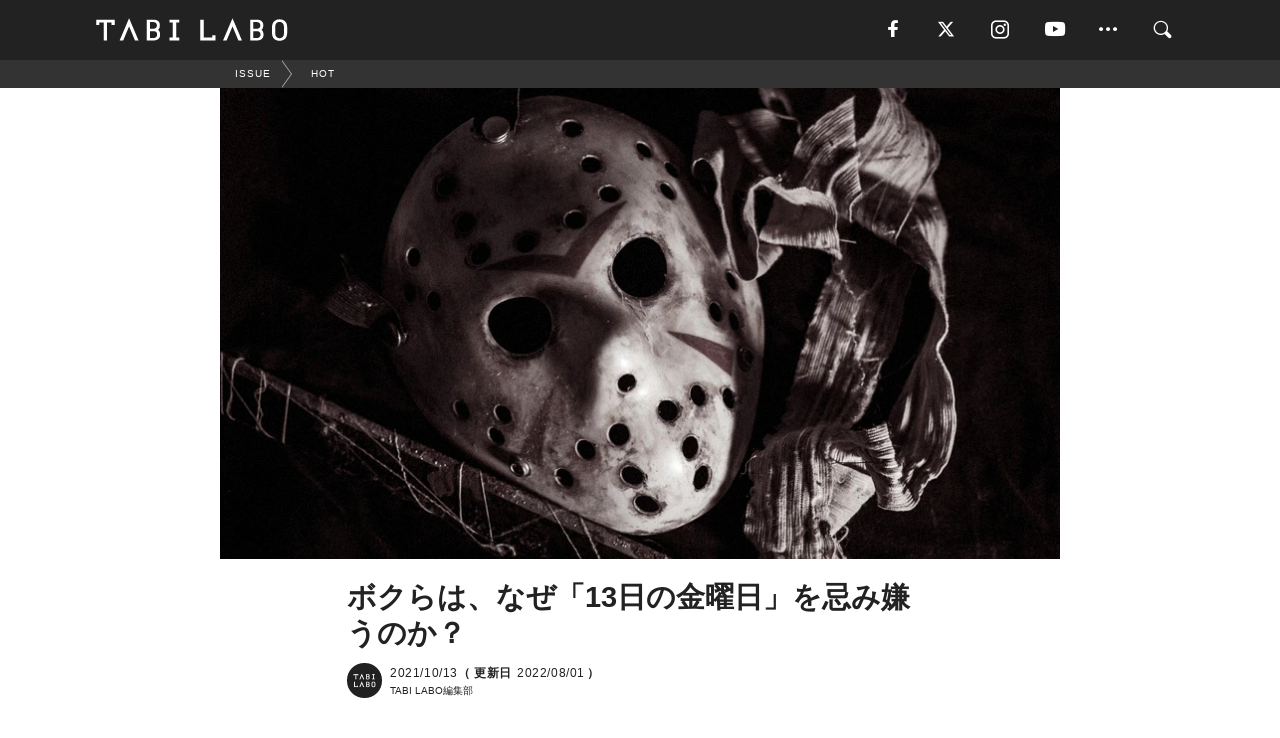

--- FILE ---
content_type: text/html; charset=utf-8
request_url: https://tabi-labo.com/301685/wdt-friday-the-13th
body_size: 15039
content:
<!DOCTYPE html><html><head><meta charset="utf-8" /><meta content="IE=edge" http-equiv="X-UA-Compatible" /><meta content="width=device-width, initial-scale=1" name="viewport" /><meta content=" 欧米人が忌み嫌う「Friday the 13th（13日の金曜日）」。関係ないようで、じつは深〜いつながりがあるようでして。" name="description" /><meta content="HOT,映画,生き方,TABILABO,旅ラボ" name="keywords" /><meta content="TABI LABO編集部" name="author" /><meta content="index,follow" name="robots" /><meta content="summary_large_image" name="twitter:card" /><meta content="@tabilabo_news" name="twitter:site" /><meta content="@tabilabo_news" name="twitter:creator" /><meta content="m7k499k84wp5ixxwhjnfe56tcrycg4" name="facebook-domain-verification" /><meta content="なぜ、ボクらは「13日の金曜日」を忌み嫌うのか？" property="og:title" /><meta content="article" property="og:type" /><meta content="https://image.tabi-labo.com/jp/242459/6237149892444160.jpg" property="og:image" /><meta content="https://tabi-labo.com/301685/wdt-friday-the-13th" property="og:url" /><meta content="TABI LABO" property="og:site_name" /><meta content=" 欧米人が忌み嫌う「Friday the 13th（13日の金曜日）」。関係ないようで、じつは深〜いつながりがあるようでして。" property="og:description" /><meta content="100001088962261" property="fb:admins" /><meta content="1655421248016810" property="fb:app_id" /><link href="https://img.tabi-labo.com/wp-content/uploads/2014/07/favicon.ico" rel="shortcut icon" /><link href="https://img.tabi-labo.com/wp-content/uploads/2014/07/home.gif" rel="apple-touch-icon" /><script async="" src="https://cdn.ampproject.org/v0.js"></script><script async="" custom-element="amp-instagram" src="https://cdn.ampproject.org/v0/amp-instagram-0.1.js"></script><script async="" src="https://www.googletagservices.com/tag/js/gpt.js"></script><script>var googletag = googletag || {};
googletag.cmd = googletag.cmd || [];</script><script>var tags_for_gam = "HOT,映画,生き方".split(',')
var pr_article_id = "".split(',')
googletag.cmd.push(function() {
  googletag.defineSlot('/73238597/tlweb-native-recommend-frame-1', ['fluid'], 'FrameAd1').addService(googletag.pubads());
  googletag.defineSlot('/73238597/tlweb-native-recommend-article-1', ['fluid'], 'ArticleAd1').addService(googletag.pubads());
  googletag.defineSlot('/73238597/tlweb-native-recommend-frame-2', ['fluid'], 'FrameAd2').addService(googletag.pubads());
  googletag.defineSlot('/73238597/tlweb-native-recommend-article-2', ['fluid'], 'ArticleAd2').addService(googletag.pubads());
  googletag.defineSlot('/73238597/tlweb-native-recommend-frame-3', ['fluid'], 'FrameAd3').addService(googletag.pubads());
  googletag.defineSlot('/73238597/tlweb-native-recommend-article-3', ['fluid'], 'ArticleAd3').addService(googletag.pubads());
  googletag.defineSlot('/73238597/tlweb-native-recommend-article-4', ['fluid'], 'ArticleAd4').addService(googletag.pubads());
  googletag.defineSlot('/73238597/tlweb-native-recommend-article-5', ['fluid'], 'ArticleAd5').addService(googletag.pubads());
  googletag.defineSlot('/73238597/tlweb-native-recommend-article-6', ['fluid'], 'ArticleAd6').addService(googletag.pubads());
  googletag.pubads().setTargeting('article_id', '301685');
  googletag.pubads().setTargeting('category', 'ISSUE');
  googletag.pubads().setTargeting('tag', tags_for_gam);
  googletag.pubads().setTargeting('pr_article_id', pr_article_id);
});</script><script>googletag.cmd.push(function() {
  googletag.pubads().setTargeting('gender', 'unknown');
  googletag.pubads().setTargeting('age', '');
});</script><script>var screen_size = window.innerWidth < 375 ? 'mobile-small' : window.innerWidth < 768 ? 'mobile' : window.innerWidth < 992 ? 'tablet' : 'pc'
googletag.cmd.push(function() {
  googletag.pubads().setTargeting('env', 'production');
  googletag.pubads().setTargeting('screen_size', screen_size);
  googletag.pubads().setTargeting('page', 'article');
  googletag.pubads().enableSingleRequest();
  googletag.enableServices();
});</script><link rel="stylesheet" href="//d1327e6qskmzf0.cloudfront.net/assets/application-22438996ad2db6e60d5bdc91ceeb703155c3e0521e64e30ba543361bea4c31fb.css" media="all" /><script async="true" src="https://ga.jspm.io/npm:es-module-shims@1.8.3/dist/es-module-shims.js"></script><script type="importmap" data-turbo-track="reload">{
  "imports": {
    "javascript/swiper": "//d1327e6qskmzf0.cloudfront.net/assets/javascript/swiper-cdef983c41f9b6bee83118439a8089f99a23472f27e2292a3ca13c3a09e2b26f.js",
    "app": "//d1327e6qskmzf0.cloudfront.net/assets/app-84d0543da040db226ccdebda36a6bbcc41ba4177bbf7c7fe445d9b312efdb67b.js",
    "article": "//d1327e6qskmzf0.cloudfront.net/assets/article-22c1fe190022e9bb7b322d5c65b06c7cd12a0d8fa371b1abe612e7239f1d767f.js",
    "article_list": "//d1327e6qskmzf0.cloudfront.net/assets/article_list-b9f4e016c0d8df140907b2caea11680f3baa8016fb6081e8e3a2ba2c05954a1f.js",
    "popup": "//d1327e6qskmzf0.cloudfront.net/assets/popup-6cc1fad5e92aa34dcb807f4e393701ffc2a520667ca43095d9863c06f813ad8f.js",
    "swiper_wrapper": "//d1327e6qskmzf0.cloudfront.net/assets/swiper_wrapper-7dc95419c46ef2bf953902df34135fbbbe17fa8562c79c31b7f8f5b33860e974.js"
  }
}</script><title>なぜ、ボクらは「13日の金曜日」を忌み嫌うのか？ | TABI LABO</title><script>var isBot = true;</script><script>var TopRecommendAreaIsAutoload = false
var BottomRecommendAreaIsAutoload = true
var RecommendAutoloadCondition = {
  buzz: {
    autoload: false,
    lessArticle: false,
  },
  bq: {
    autoload: false,
    lessArticle: false,
  },
  cs: {
    autoload: false,
    lessArticle: false,
  },
  v2: {
    autoload: true,
    lessArticle: false,
  }
}</script><script>_tl_uuid = null;
var cookies = document.cookie.split(';');
for(var i in cookies) {
  if(cookies[i].length > 56 && cookies[i].trim().substring(0, 8) === 'tl_uuid=') {
    var value = cookies[i].split('=')[1];
    _tl_uuid = value.substring(17, 49);
    break;
  }
}
_tl_ga4_params = {'tl_uuid': _tl_uuid};</script><script async="" src="https://www.googletagmanager.com/gtag/js?id=G-7GD8XVFL19"></script><script>window.dataLayer = window.dataLayer || [];
function gtag(){dataLayer.push(arguments);}
gtag('js', new Date());</script><script>(function(w,d,s,l,i){w[l]=w[l]||[];w[l].push({'gtm.start':
new Date().getTime(),event:'gtm.js'});var f=d.getElementsByTagName(s)[0],
j=d.createElement(s),dl=l!='dataLayer'?'&l='+l:'';j.async=true;j.src=
'//www.googletagmanager.com/gtm.js?id='+i+dl;f.parentNode.insertBefore(j,f);
})(window,document,'script','dataLayer','GTM-MKJ6XW');</script><script type="application/ld+json">{
  "@context": "https://schema.org",
  "@type": "Article",
  "mainEntityOfPage": {
    "@type": "WebPage",
    "@id": "https://tabi-labo.com/301685/wdt-friday-the-13th"
  },
  "headline": "なぜ、ボクらは「13日の金曜日」を忌み嫌うのか？ | TABI LABO",
  "keywords": ["HOT", "映画", "生き方", "TABILABO", "旅ラボ"],
  "description": " 欧米人が忌み嫌う「Friday the 13th（13日の金曜日）」。関係ないようで、じつは深〜いつながりがあるようでして。",
  "image": {
    "@type": "ImageObject",
    "url": "https://image.tabi-labo.com/jp/242459/6237149892444160.jpg"
  },
  "dateCreated": "2021-10-07T17:32:00+09:00",
  "datePublished": "2021-10-13T06:00:00+09:00",
  "dateModified": "2022-08-01T00:00:00+09:00",
  "author": {
    "@type": "Person",
    "name": "TABI LABO編集部"
  },
  "creator": {
    "@type": "Person",
    "name": ["TABI LABO編集部"]
  },
  "publisher": {
    "@type": "Organization",
    "name": "TABI LABO",
    "sameAs": [
      "https://www.facebook.com/tabilabonews",
      "https://x.com/tabilabo_news",
      "https://www.instagram.com/tabilabo",
      "https://www.pinterest.jp/tabilabotokyo",
      "https://www.youtube.com/channel/UCosiTouV3orvNLj_mLwpxiA"
    ],
    "url": "https://tabi-labo.com/",
    "logo": {
      "@type": "ImageObject",
      "url": "https://d1327e6qskmzf0.cloudfront.net/images/tl_amp_logo.jpg",
      "width": 435,
      "height":60
    }
  },
  "video": {},
  "inLanguage": "ja_JP"
}</script><!--[if lt IE9]><script src="https://oss.maxcdn.com/html5shiv/3.7.2/html5shiv.min.js"></script><script src="https://oss.maxcdn.com/respond/1.4.2/respond.min.js"></script><![endif]--></head><body class="article" style=""><div class="mobile tablet"><div id="mobile-sidemenu"><ul class="mm-listview"><li class="mm-divider">TAG</li><li class="tags"><a class="tag-button" data-id="sidemenu_mobile_tag" data-label="world_topics" href="/feature/worldtopics"> World Topics</a><a class="tag-button" data-id="sidemenu_mobile_tag" data-label="way_of_life" href="/tag/%E7%94%9F%E3%81%8D%E6%96%B9">生き方</a><a class="tag-button" data-id="sidemenu_mobile_tag" data-label="overseas" href="/tag/%E6%B5%B7%E5%A4%96">海外</a><a class="tag-button" data-id="sidemenu_mobile_tag" data-label="recipe" href="/tag/%E3%83%AC%E3%82%B7%E3%83%94">レシピ</a><a class="tag-button" data-id="sidemenu_mobile_tag" data-label="fashion" href="/tag/%E3%83%95%E3%82%A1%E3%83%83%E3%82%B7%E3%83%A7%E3%83%B3">ファッション</a><a class="tag-button" data-id="sidemenu_mobile_tag" data-label="sweets" href="/tag/%E3%82%B9%E3%82%A4%E3%83%BC%E3%83%84">スイーツ</a><a class="tag-button" data-id="sidemenu_mobile_tag" data-label="art" href="/tag/%E3%82%A2%E3%83%BC%E3%83%88">アート</a><a class="tag-button" data-id="sidemenu_mobile_tag" data-label="interior" href="/tag/%E3%82%A4%E3%83%B3%E3%83%86%E3%83%AA%E3%82%A2">インテリア</a><a class="tag-button" data-id="sidemenu_mobile_tag" data-label="alcohol" href="/tag/%E3%81%8A%E9%85%92">お酒</a><a class="tag-button" data-id="sidemenu_mobile_tag" data-label="environment_issues" href="/tag/%E7%92%B0%E5%A2%83%E5%95%8F%E9%A1%8C">環境問題</a><a class="tag-button" data-id="sidemenu_mobile_tag" data-label="indoor_house_plants" href="/tag/%E8%A6%B3%E8%91%89%E6%A4%8D%E7%89%A9">観葉植物</a><a class="tag-button" data-id="sidemenu_mobile_tag" data-label="meditation" href="/tag/%E7%9E%91%E6%83%B3">瞑想</a><a class="tag-button" data-id="sidemenu_mobile_tag" data-label="gender" href="/tag/%E3%82%B8%E3%82%A7%E3%83%B3%E3%83%80%E3%83%BC">ジェンダー</a><a class="tag-button" data-id="sidemenu_mobile_tag" data-label="happiness" href="/tag/%E5%B9%B8%E3%81%9B">幸せ</a><a class="tag-button" data-id="sidemenu_mobile_tag" data-label="coffee" href="/tag/%E3%82%B3%E3%83%BC%E3%83%92%E3%83%BC">コーヒー</a><a class="tag-button" data-id="sidemenu_mobile_tag" data-label="stress" href="/tag/%E3%82%B9%E3%83%88%E3%83%AC%E3%82%B9">ストレス</a><a class="tag-button" data-id="sidemenu_mobile_tag" data-label="family" href="/tag/%E5%AE%B6%E6%97%8F">家族</a><a class="tag-button" data-id="sidemenu_mobile_tag" data-label="music" href="/tag/%E9%9F%B3%E6%A5%BD">音楽</a><a class="tag-button" data-id="sidemenu_mobile_tag" data-label="wine" href="/tag/%E3%83%AF%E3%82%A4%E3%83%B3">ワイン</a><a class="tag-button" data-id="sidemenu_mobile_tag" data-label="beer" href="/tag/%E3%83%93%E3%83%BC%E3%83%AB">ビール</a></li><li class="mm-divider">CATEGORY</li><li class="category"><a data-id="sidemenu_mobile_category" data-label="issue" href="/category/issue"><span>ISSUE</span></a></li><li class="category"><a data-id="sidemenu_mobile_category" data-label="well-being" href="/category/well-being"><span>WELL-BEING</span></a></li><li class="category"><a data-id="sidemenu_mobile_category" data-label="activity" href="/category/activity"><span>ACTIVITY</span></a></li><li class="category"><a data-id="sidemenu_mobile_category" data-label="love" href="/category/love"><span>LOVE</span></a></li><li class="category"><a data-id="sidemenu_mobile_category" data-label="culture" href="/category/culture"><span>CULTURE</span></a></li><li class="category"><a data-id="sidemenu_mobile_category" data-label="item" href="/category/item"><span>ITEM</span></a></li><li class="frame"><div class="contents-frame col-xs-12 embed"><a id="sidemenu_mobile_category_frame_new" href="/recent" data-id="sidemenu_mobile_category_frame" data-label="new">
<img src="https://image.tabi-labo.com/medium/jp/233759/6375204502634496.jpg" loading="lazy">
</a>

<a id="sidemenu_mobile_category_frame_ranking" href="/ranking" data-id="sidemenu_mobile_category_frame" data-label="ranking">
<img src="https://image.tabi-labo.com/medium/jp/233761/4850026249453568.jpg" loading="lazy">
</a></div></li><li class="mm-divider">FOLLOW</li><li class="follow"><a data-id="sidemenu_mobile_follow" data-label="facebook" href="https://www.facebook.com/tabilabonews/" rel="nofollow" target="_blank"><i class="tlc icon-facebook"></i></a></li><li class="follow"><a data-id="sidemenu_mobile_follow" data-label="twitter" href="https://x.com/intent/follow?screen_name=tabilabo_news" rel="nofollow" target="_blank"><i class="tlc icon-x"></i></a></li><li class="follow"><a data-id="sidemenu_mobile_follow" data-label="instagram" href="https://www.instagram.com/tabilabo/" rel="nofollow" target="_blank"><i class="tlc icon-instagram"></i></a></li><li class="follow"><a data-id="sidemenu_mobile_follow" data-label="youtube" href="https://www.youtube.com/channel/UCosiTouV3orvNLj_mLwpxiA" rel="nofollow" target="_blank"><i class="tlc icon-youtube"></i></a></li><li class="follow"><a data-id="sidemenu_mobile_follow" data-label="line" href="http://bit.ly/2iUk72I" rel="nofollow" target="_blank"><i class="tlc icon-line"></i></a></li><li class="follow"><a data-id="sidemenu_mobile_follow" data-label="mail" href="/page/newsletter" rel="nofollow"><i class="tlc icon-mail"></i></a></li><li class="mm-divider">ABOUT US</li><li class="aboutus-img"><a data-id="sidemenu_aboutus" data-label="recruit" href="https://new-standard.co.jp/careers" target="_blank"><img class="frame-img" loading="lazy" src="https://d3jks39y9qw246.cloudfront.net/medium/132566/43bc7af6bae90d09558dcdc2d3c5368f4b5eef6e.jpg" /></a></li><li class="aboutus"><a data-id="sidemenu_mobile_aboutus" href="https://tabi-labo.com/301274/who-we-are" rel="nofollow" target="_blank">「TABI LABO」とは</a></li><li class="aboutus"><a data-id="sidemenu_mobile_aboutus" href="https://new-standard.co.jp/about" rel="nofollow" target="_blank">会社概要</a></li><li class="aboutus"><a data-id="sidemenu_mobile_aboutus" href="https://share.hsforms.com/1CUdWoY8BRNaq-q6uabUPOwe8gba" rel="nofollow" target="_blank">広告掲載について</a></li><li class="aboutus"><a data-id="sidemenu_mobile_aboutus" href="/page/contact" rel="nofollow">お問い合わせ</a></li><li class="aboutus"><a data-id="sidemenu_mobile_aboutus" href="/page/terms-of-service" rel="nofollow">利用規約</a></li><li class="aboutus"><a data-id="sidemenu_mobile_aboutus" href="/page/privacy-policy" rel="nofollow">個人情報保護方針</a></li><li class="aboutus"><a data-id="sidemenu_mobile_aboutus" href="/page/contents-policy" rel="nofollow">コンテンツポリシー</a></li></ul></div><div id="mobile-sidemenu-close"></div></div><div id="mm-wrapper" style="; "><noscript><iframe height="0" src="//www.googletagmanager.com/ns.html?id=GTM-MKJ6XW" style="display:none;visibility:hidden" width="0"></iframe></noscript><div class="mmenu-fixed" id="header"><div class="content"><div class="mobile tablet menu"><a class="more" data-id="header" data-label="moible_menu" href="#mobile-sidemenu" id="mobile-sidemenu-icon"><span class="icon-bar"></span><span class="icon-bar"></span><span class="icon-bar"></span></a></div><div class="logo"><a data-id="header" data-label="logo" href="/"><img alt="TABI LABO" src="//d1327e6qskmzf0.cloudfront.net/images/tl_logo.svg" /></a></div><div class="mobile tablet menu"><a class="search" data-id="header" data-label="mobile_search" href="/search" rel="nofollow"><i class="tlc icon-search"></i></a></div><div class="pc menu"><a data-id="header" data-label="pc_facebook" href="https://www.facebook.com/tabilabonews/" rel="nofollow" target="_blank"><i class="tlc icon-facebook"></i></a><a data-id="header" data-label="pc_twitter" href="https://x.com/intent/follow?screen_name=tabilabo_news" rel="nofollow" target="_blank"><i class="tlc icon-x"></i></a><a data-id="header" data-label="pc_instagram" href="https://www.instagram.com/tabilabo/" rel="nofollow" target="_blank"><i class="tlc icon-instagram"></i></a><a data-id="header" data-label="pc_youtube" href="https://www.youtube.com/channel/UCosiTouV3orvNLj_mLwpxiA" rel="nofollow" target="_blank"><i class="tlc icon-youtube"></i></a><a class="more" data-id="header" data-label="pc_menu" href="#header-menu" id="pc-sidemenu-icon"><i class="tlc icon-option"></i></a><a data-id="header" data-label="pc_search" href="/search"><i class="tlc icon-search"></i></a></div></div></div><div id="header-menu"><div class="content"><div class="menu pull-right"><span class="close pull-right" id="header-menu-close">&times;</span><ul class="clearfix"><li class="top-menu"><a data-id="header_pc_menu" href="https://tabi-labo.com/301274/who-we-are" rel="nofollow" target="_blank">「TABI LABO」とは</a></li><li><a data-id="header_pc_menu" href="https://new-standard.co.jp/about" rel="nofollow" target="_blank">会社概要</a></li><li><a data-id="header_pc_menu" href="https://share.hsforms.com/1CUdWoY8BRNaq-q6uabUPOwe8gba" rel="nofollow" target="_blank">広告掲載について</a></li><li><a data-id="header_pc_menu" href="https://new-standard.co.jp/careers" rel="nofollow" target="_blank">募集・求人</a></li><li><a data-id="header_pc_menu" href="/page/contact" rel="nofollow">お問い合わせ</a></li><li><a data-id="header_pc_menu" href="/page/terms-of-service" rel="nofollow">利用規約</a></li><li><a data-id="header_pc_menu" href="/page/privacy-policy" rel="nofollow">個人情報保護方針</a></li><li><a data-id="header_pc_menu" href="/page/contents-policy" rel="nofollow">コンテンツポリシー</a></li></ul></div></div></div><div class="mac osx" id="container"><div class="col-xs-12 col-md-12" id="main" style=""><script>_tl_ga4_params = {
  'category': 'issue',
  'author': '平野星良',
  'post_date': '2021/10/13',
  'format': "通常記事",
  'tl_uuid': _tl_uuid,
};</script><div id="tag-header"><nav class="breadcrumb-container"><ol class="breadcrumb" itemscope="" itemtype="https://schema.org/BreadcrumbList"><li class="first" itemprop="itemListElement" itemscope="" itemtype="https://schema.org/ListItem"><a data-id="article_tag" href="/category/issue" itemprop="item"><span itemprop="name">ISSUE</span></a><meta content="1" itemprop="position" /></li><li itemprop="itemListElement" itemscope="" itemtype="https://schema.org/ListItem"><a data-id="article_tag" href="/tag/HOT" itemprop="item"><span itemprop="name">HOT</span></a><meta content="2" itemprop="position" /></li></ol></nav></div><header class="article-header" style=""><div class="main-image trimming trimming-16by9" style="background-image:url(&#39;https://image.tabi-labo.com/large/jp/242459/6237149892444160.jpg&#39;)"></div></header><article data-content-type="curation" style=""><div class="contents-container"><h1>ボクらは、なぜ「13日の金曜日」を忌み嫌うのか？</h1><div class="article-info"><div class="article-info-left"><div class="article-info-box"><div class="article-author"><a data-id="author" href="/author/tabilabo"><img class="author-img" alt="TABI LABO編集部" src="https://img.tabi-labo.com/wp-content/uploads/2016/06/tabilabokoushiki.jpg" /></a><div class="author-box"><div class="article-date"><time itemprop="dateCreated datePublished">2021/10/13</time><span>（ 更新日</span><time itemprop="dateModified">2022/08/01</time><span>）</span></div>TABI LABO編集部</div></div></div></div><div class="article-info-right"></div></div><div class="contents"><div class="sentence"><p>何気ない一日に思えるような日が、世界のどこかでは特別な記念日だったり、大切な一日だったりするものです。</p><p>それを知ることが、もしかしたら何かの役に立つかもしれない。何かを始めるきっかけを与えてくれるかもしれない&hellip;&hellip;。</p><p>アナタの何気ない今日という一日に、新しい意味や価値を与えてくれる。そんな世界のどこかの「今日」を探訪してみませんか？</p></div><div class="sentence"><blockquote><p style="text-align: center;"><strong>フィリップ4世がテンプル騎士団を一斉逮捕</strong></p></blockquote></div><div class="sentence"><p>テンプル騎士団といえば、中世ヨーロッパで活躍した騎士修道会。エルサレムへと巡礼する人々を保護する目的で設立された彼らは、修道士であると同時に騎士でもあったのは有名な話です。</p><p>十字軍の主戦力として活躍したテンプル騎士団でしたが、中央集権化をすすめていた当時のフランス国王フィリップ4世の陰謀によって、騎士団は壊滅の道を辿ることとなるのです。</p><p>1307年10月13日、騎士団の会員を何の前触れもなく一斉逮捕していきました。罪状は異端的行為など100以上。そのどれもが不当な罪名だったとか。12年には教皇により解散を命ぜられ、会員と財産はすべてヨハネ騎士団へと引き継がれることになったそうです。</p><p>さて、このテンプル騎士団の末路と表題の「13日の金曜日」、どこがリンクするのかといえば、一斉逮捕の後日、騎士団の幹部たちが<strong>火刑に処された</strong>からなんだとか。不吉な日はこうして生まれた。</p><p>でも、あくまでこれも<strong>一説</strong>に過ぎません。</p><p>「13日の金曜日」を不吉とする由来はほかにも。有名なところでいえば、「<strong>イエス・キリストが十字架に貼り付けられた</strong>のが13日の金曜日」説。「<strong>アダムとイヴが禁断の実を食べた</strong>とされる日」説「<strong>バベルの塔が崩壊し</strong>た日」説、「大洪水から<strong>ノアが方舟で脱出した</strong>日」説&hellip;&hellip;。ただ、どれも聖書に明確な記述があるわけじゃないんですけどね。</p><p>やはり、あのホラー映画の影響が大きいようで。<br />ジェイソンでお馴染み『13日の金曜日』です。</p><p>西洋でもっとも忌み嫌われるナンバー13は、なにか根拠があるわけでなく、日本でいうところの仏滅が悪日だというのと同じくらいの迷信。</p><p>であるにも関わらず、欧米では<span data-redactor-tag="span" data-verified="redactor">13</span><span data-redactor-tag="span" data-verified="redactor">日の金曜日恐怖症を意味する「friggatriskaidekaphobia」なるワードまで存在するんだから、彼らにとっては単なる迷信で済ませられる話ではないんでしょうね。</span></p><p><span data-redactor-tag="span" data-verified="redactor">現に「COSMOPOLITAN」が報じた<a href="Here's%20why Friday 13th is considered to be the unluckiest day of the year" target="_blank" rel="noopener">記事</a>によれば、</span><span data-redactor-tag="span" data-verified="redactor">10人に1人がこの日に不吉なものを感じるとさえ答えたとか。</span></p></div><div class="credit"><span>Top image: © </span>Raiden Pictures/Shutterstock.com</div><div class="credit"><span>Reference: </span><a href="https://www.cosmopolitan.com/uk/reports/news/a48698/why-friday-13th-is-unlucky/" target="_blank">Here&#39;s why Friday 13th is considered to be the unluckiest day of the year</a></div></div></div><div class="article-footer pc"><div class="tag-box"><ul class="tags"><li class=" "><span class="tag-sharp"># </span><a class="tag-a" data-id="article_tag" data-label="HOT" href="/tag/HOT">HOT</a></li><li class=" "><span class="tag-sharp"># </span><a class="tag-a" data-id="article_tag" data-label="映画" href="/tag/%E6%98%A0%E7%94%BB">映画</a></li><li class=" "><span class="tag-sharp"># </span><a class="tag-a" data-id="article_tag" data-label="生き方" href="/tag/%E7%94%9F%E3%81%8D%E6%96%B9">生き方</a></li></ul></div></div><div class="article-feature-title"><a data-id="to_top" href="/">TABI LABO　この世界は、もっと広いはずだ。</a></div></article><div class="readmore" data-article-id="301685" data-article-title="ボクらは、なぜ「13日の金曜日」を忌み嫌うのか？"><div class="readmore-button"><a data-id="readmore" href="javascript:void(0)">続きを見る</a></div></div><div class="recommend-area"><div class="click-blocker"></div><div class="recommend-area-inner"><div class="type-recommend"><div class="contents-list-articles vertical clearfix "><div class="article-list vertical" data-log-id="recommend" data-send-impression-log=""><div class="list-box dfp-article col-xs-6" id="dfp-article-1"><div id="ArticleAd1"></div></div><div class="list-box col-xs-6"><span class="category-label"><a class="culture" data-label="CULTURE" href="/category/culture">CULTURE</a></span><a data-article-id="279820" data-id="recommend" data-label="article_279820" href="/279820/13-horror-movies"><div class="list-image"><div class="trimming trimming-16by9"><amp-img alt="" height="9" layout="responsive" src="https://d3jks39y9qw246.cloudfront.net/medium/67930/478b3da4e7b36c021c25567281e22c6cb9770433.jpg" width="16"></amp-img></div></div><div class="list-text"><div class="list-title">「13日の金曜日」に観たい映画、13選。もちろんホラーです</div><div class="list-description pc">今日は13日の金曜日。不吉なような、ドキドキするような。そんな日だからこそ、今日の夜はお家でホラー映画鑑賞なんていかがでしょう？生まれも育ちもNYのライタ...<span class="post-date">2017/01/13</span></div></div></a></div><div class="list-box col-xs-6"><span class="category-label"><a class="love" data-label="LOVE" href="/category/love">LOVE</a></span><a data-article-id="281879" data-id="recommend" data-label="article_281879" href="/281879/self-confidence-13"><div class="list-image"><div class="trimming trimming-16by9"><amp-img alt="" height="9" layout="responsive" src="https://d3jks39y9qw246.cloudfront.net/medium/95787/ae5ec2ae39278b130e6488e4e26936d07dfa1c02.jpg" width="16"></amp-img></div></div><div class="list-text"><div class="list-title">自分に自信のある人は絶対にやらない「13の習慣」</div><div class="list-description pc">自分に自信のある人は絶対にやらない「13の習慣」をご紹介。ぜひ参考にして実践してみて。<span class="post-date">2017/06/12</span></div></div></a></div><div class="list-box col-xs-6"><span class="category-label"><a class="culture" data-label="CULTURE" href="/category/culture">CULTURE</a></span><a data-article-id="282086" data-id="recommend" data-label="article_282086" href="/282086/king-zimbabwe"><div class="list-image"><div class="trimming trimming-16by9"><amp-img alt="" height="9" layout="responsive" src="https://d3jks39y9qw246.cloudfront.net/medium/100953/735ccb8abc4725834feaac060c59f4fe309efd74.jpg" width="16"></amp-img></div></div><div class="list-text"><div class="list-title">ある日ボクは、ジンバブエで「王様」と呼ばれるようになった。</div><div class="list-description pc">ボクは3年前、大手IT企業を休職し、青年海外協力隊としてアフリカのジンバブエに赴任することになった。そのときは「PCインストラクター」という肩書きだった。...<span class="post-date">2017/07/02</span></div></div></a></div><div class="list-box col-xs-6"><span class="category-label"><a class="activity" data-label="ACTIVITY" href="/category/activity">ACTIVITY</a></span><a data-article-id="284466" data-id="recommend" data-label="article_284466" href="/284466/watch-scary-movie"><div class="list-image"><div class="trimming trimming-16by9"><amp-img alt="" height="9" layout="responsive" src="https://d3jks39y9qw246.cloudfront.net/medium/123653/f31df5ea2d41263b930bad78c374999db12a3629.jpg" width="16"></amp-img></div></div><div class="list-text"><div class="list-title">「ホラー映画中毒」には、こんな理由がある。</div><div class="list-description pc">「後悔する」なんてことはわかっている。それなのに観てしまう。あれって人間の何を刺激しているんだろう？『Elite Daily』では、こんなふうに解説してい...<span class="post-date">2017/10/25</span></div></div></a></div><div class="list-box dfp-article col-xs-6" id="dfp-article-2"><div id="ArticleAd2"></div></div></div></div><div class="contents-list-frame dfp-frame"><div class="contents-frame campaign dfp-frame"><div id="FrameAd1"></div></div></div><div class="contents-list-articles vertical clearfix "><div class="article-list vertical" data-log-id="new_article" data-send-impression-log="true"><div class="list-box col-xs-6"><span class="category-label"><a class="issue" data-label="ISSUE" href="/category/issue">ISSUE</a></span><a class=" unread" data-article-id="312215" data-id="new_article" data-image="https://image.tabi-labo.com/jp/282110/5482931927646208.png" data-label="article_312215" data-title="「分解タイミング」を設計できる次世代プラスチックが登場" href="/312215/worldtrend-dna-plastics"><div class="list-image"><div class="trimming trimming-16by9"><amp-img alt="" height="9" layout="responsive" src="https://image.tabi-labo.com/medium/jp/282110/5482931927646208.png" width="16"></amp-img></div><span class="new"></span></div><div class="list-text"><div class="list-title">「分解タイミング」を設計できる次世代プラスチックが登場</div><div class="list-description pc">DNAやタンパク質の構造を応用し、分解タイミングを制御できる新しいプラスチックが登場。「Science Daily」が報じたラトガース大学の研究は、環境問...<span class="post-date">2026/01/20</span></div></div></a></div><div class="list-box dfp-article col-xs-6" id="dfp-article-3"><div id="ArticleAd3"></div></div></div><div class="article-list vertical" data-log-id="recommend" data-send-impression-log=""><div class="list-box col-xs-6"><span class="category-label"><a class="item" data-label="ITEM" href="/category/item">ITEM</a></span><a data-article-id="259111" data-id="recommend" data-label="article_259111" href="/259111/lyra"><div class="list-image"><div class="trimming trimming-16by9"><amp-img alt="" height="9" layout="responsive" src="https://d3jks39y9qw246.cloudfront.net/medium/25480/6b880ab32f262ca5c968a541079fa5a8441136e1.jpg" width="16"></amp-img></div></div><div class="list-text"><div class="list-title">4月22日金曜日の夜は、「満月」と「こと座流星群」をダブルで楽しめるチャンス！</div><div class="list-description pc">2016年4月22日は「こと座流星群」がピークを迎える日。しかもこの日は満月です。この機会に、ちょっとだけでも夜空を見上げてみては？「国立天文台」によれば...<span class="post-date">2016/04/22</span></div></div></a></div><div class="list-box col-xs-6"><span class="category-label"><a class="culture" data-label="CULTURE" href="/category/culture">CULTURE</a></span><a data-article-id="303872" data-id="recommend" data-label="article_303872" href="/303872/wt-lightyear-banning"><div class="list-image"><div class="trimming trimming-16by9"><amp-img alt="" height="9" layout="responsive" src="https://image.tabi-labo.com/medium/jp/249986/5241049641385984.jpg" width="16"></amp-img></div></div><div class="list-text"><div class="list-title">映画『バズ・ライトイヤー』が複数国で上映禁止に……なぜ？</div><div class="list-description pc">7月1日より日本で公開されるスタジオ・ピクサーの最新作『バズ・ライトイヤー』が、複数の国で上映禁止になっているようだ。<span class="post-date">2022/06/25</span></div></div></a></div><div class="list-box dfp-article col-xs-6" id="dfp-article-4"><div id="ArticleAd4"></div></div><div class="list-box col-xs-6"><span class="category-label"><a class="issue" data-label="ISSUE" href="/category/issue">ISSUE</a></span><a data-article-id="294252" data-id="recommend" data-label="article_294252" href="/294252/wt-hotwheels-cybertruck"><div class="list-image"><div class="trimming trimming-16by9"><amp-img alt="" height="9" layout="responsive" src="https://image.tabi-labo.com/medium/jp/208505/5849242086146048.jpg" width="16"></amp-img></div></div><div class="list-text"><div class="list-title">「Cybertruck」のラジコンカーが「Hot Wheels」から販売される</div><div class="list-description pc">2月20日、アメリカのミニカーメーカー「Hot Wheels」が「テスラ」のCybertruckを模したラジコンカーを発売すると発表した。<span class="post-date">2020/03/01</span></div></div></a></div><div class="list-box col-xs-6"><span class="category-label"><a class="culture" data-label="CULTURE" href="/category/culture">CULTURE</a></span><a data-article-id="277753" data-id="recommend" data-label="article_277753" href="/277753/childcare-quarrel"><div class="list-image"><div class="trimming trimming-16by9"><amp-img alt="" height="9" layout="responsive" src="https://d3jks39y9qw246.cloudfront.net/medium/46825/d10334351263770fd2334f4b777bdf9ce9c35a7a.jpg" width="16"></amp-img></div></div><div class="list-text"><div class="list-title">子どものために徹夜をしたからって、ボクを褒めないで。それは当たり前のことだったんだ</div><div class="list-description pc">いまや家事や育児を夫婦で分担するのはスタンダードになってきていますが、そこに対する男女の「認識の違い」が、夫婦間のイライラを生む原因になることも。「No ...<span class="post-date">2016/09/13</span></div></div></a></div><div class="list-box col-xs-6"><span class="category-label"><a class="activity" data-label="ACTIVITY" href="/category/activity">ACTIVITY</a></span><a data-article-id="281033" data-id="recommend" data-label="article_281033" href="/281033/fcf-pasta-e-ceci"><div class="list-image"><div class="trimming trimming-16by9"><amp-img alt="" height="9" layout="responsive" src="https://d3jks39y9qw246.cloudfront.net/medium/89337/d62e13932012738fd9929f0ce1cf9444e07ea54c.jpg" width="16"></amp-img></div></div><div class="list-text"><div class="list-title">「お肉を食べない金曜日」のための、おいしいパスタ</div><div class="list-description pc">イタリア半島中部に位置する小国、サンマリノ共和国。代表的な郷土料理に「パスタ・エ・チェーチ」があります。これはひよこ豆をつかったパスタ料理。お肉を入れずに...<span class="post-date">2017/05/19</span></div></div></a></div></div></div><div class="contents-list-frame dfp-frame"><div class="contents-frame campaign dfp-frame"><div id="FrameAd2"></div></div></div><div class="contents-list-articles vertical clearfix "><div class="article-list vertical" data-log-id="new_article" data-send-impression-log="true"><div class="list-box col-xs-6"><span class="category-label"><a class="issue" data-label="ISSUE" href="/category/issue">ISSUE</a></span><a class=" unread" data-article-id="312177" data-id="new_article" data-image="https://image.tabi-labo.com/jp/282060/6047896757600256.jpg" data-label="article_312177" data-title="Z世代の日記ブームで再燃、26周年の白い文庫本マイブックが13万部を突破" href="/312177/mybooktwentyfifthboom"><div class="list-image"><div class="trimming trimming-16by9"><amp-img alt="" height="9" layout="responsive" src="https://image.tabi-labo.com/medium/jp/282060/6047896757600256.jpg" width="16"></amp-img></div></div><div class="list-text"><div class="list-title">Z世代の日記ブームで再燃、26周年の白い文庫本マイブックが13万部を突破</div><div class="list-description pc">新潮社の『マイブック』2026年版が13万部を突破した。日付と曜日だけの白い文庫本で、Z世代の日記ブームを背景に人気が再燃<span class="post-date">2026/01/20</span></div></div></a></div><div class="list-box dfp-article col-xs-6" id="dfp-article-5"><div id="ArticleAd5"></div></div></div><div class="article-list vertical" data-log-id="recommend" data-send-impression-log=""><div class="list-box col-xs-6"><span class="category-label"><a class="issue" data-label="ISSUE" href="/category/issue">ISSUE</a></span><a data-article-id="301632" data-id="recommend" data-label="article_301632" href="/301632/wdt-most-anniversaries-day"><div class="list-image"><div class="trimming trimming-16by9"><amp-img alt="" height="9" layout="responsive" src="https://image.tabi-labo.com/medium/jp/242264/6412034417623040.jpg" width="16"></amp-img></div></div><div class="list-text"><div class="list-title">なぜ、10月10日に記念日が集中するのか？</div><div class="list-description pc">10月10日に記念日が集中する謎に迫る。<span class="post-date">2021/10/10</span></div></div></a></div><div class="list-box col-xs-6"><span class="category-label"><a class="well-being" data-label="WELL-BEING" href="/category/well-being">WELL-BEING</a></span><a data-article-id="312080" data-id="recommend" data-label="article_312080" href="/312080/worldtrend-quiet-quitting-fridays"><div class="list-image"><div class="trimming trimming-16by9"><amp-img alt="" height="9" layout="responsive" src="https://image.tabi-labo.com/medium/jp/281662/5930509613924352.png" width="16"></amp-img></div></div><div class="list-text"><div class="list-title">金曜日の「静かな退職」リモートワーク普及で金曜日が機能不全に？</div><div class="list-description pc">リモートワーカーに広がる金曜日の「静かな退職」を分析し、4日間労働週との関連性や企業への影響を解説。働き方の変化を示す最新トレンドをご紹介。<span class="post-date">2025/11/21</span></div></div></a></div><div class="list-box dfp-article col-xs-6" id="dfp-article-6"><div id="ArticleAd6"></div></div><div class="list-box col-xs-6"><span class="category-label"><a class="well-being" data-label="WELL-BEING" href="/category/well-being">WELL-BEING</a></span><a data-article-id="279319" data-id="recommend" data-label="article_279319" href="/279319/freelance-work-style"><div class="list-image"><div class="trimming trimming-16by9"><amp-img alt="" height="9" layout="responsive" src="https://d3jks39y9qw246.cloudfront.net/medium/67769/17747a4a3f5dab5e387b0af25d0f520371a18cd5.jpg" width="16"></amp-img></div></div><div class="list-text"><div class="list-title">每日4時間だけ好きな仕事をして食べていく、生涯現役フリーランスの生き方。</div><div class="list-description pc">今の時代、これまでは考えられなかったほどのスピードであらゆることが目まぐるしく変化することで、価値観が多様化して働き方や生き方について考える機会が増えてき...<span class="post-date">2017/03/19</span></div></div></a></div><div class="list-box col-xs-6"><span class="category-label"><a class="issue" data-label="ISSUE" href="/category/issue">ISSUE</a></span><a data-article-id="307128" data-id="recommend" data-label="article_307128" href="/307128/wt-hotbedding-australia-international-students"><div class="list-image"><div class="trimming trimming-16by9"><amp-img alt="" height="9" layout="responsive" src="https://image.tabi-labo.com/medium/jp/263429/4669128851849216.jpg" width="16"></amp-img></div></div><div class="list-text"><div class="list-title">これ、アリ？豪でベッドをシェアする「Hot Bed」が増加するワケ</div><div class="list-description pc">オーストラリアではベッドを共有する「Hot Bed」が浸透しつつある。ちょっと抵抗感を覚えるが、増加する理由に迫ってみた。<span class="post-date">2023/07/13</span></div></div></a></div><div class="list-box col-xs-6"><span class="category-label"><a class="culture" data-label="CULTURE" href="/category/culture">CULTURE</a></span><a data-article-id="286463" data-id="recommend" data-label="article_286463" href="/286463/awake-akihiko-tamaki"><div class="list-image"><div class="trimming trimming-16by9"><amp-img alt="" height="9" layout="responsive" src="https://image.tabi-labo.com/medium/jp/156551/6498914127577088.jpg" width="16"></amp-img></div></div><div class="list-text"><div class="list-title">なぜ、直感に従って生きるべきなのか？──ホストから宮司へ導かれた彼の答え</div><div class="list-description pc">直感を頼りに、＜ホストから旅人、そして神主＞の道を歩んで「自由奔放と言われることも多いけれど、紆余曲折の連続だった」と言う玉置 彰彦さんが、人生に迷いを抱...<span class="post-date">2018/04/11</span></div></div></a></div></div></div><div class="contents-list-frame dfp-frame"><div class="contents-frame campaign dfp-frame"><div id="FrameAd3"></div></div></div><div class="contents-list-articles vertical clearfix "><div class="article-list vertical" data-log-id="recommend" data-send-impression-log=""><div class="list-box col-xs-6"><span class="category-label"><a class="item" data-label="ITEM" href="/category/item">ITEM</a></span><a data-article-id="287526" data-id="recommend" data-label="article_287526" href="/287526/me-coffeetime"><div class="list-image"><div class="trimming trimming-16by9"><amp-img alt="" height="9" layout="responsive" src="https://image.tabi-labo.com/medium/jp/156518/6186772010631168.jpg" width="16"></amp-img></div></div><div class="list-text"><div class="list-title">ふたりの距離をはかるのは「喫茶店のテーブルの上」</div><div class="list-description pc">今日も、世界のどこかの「喫茶店」では。<span class="post-date">2018/04/12</span></div></div></a></div><div class="list-box col-xs-6"><span class="category-label"><a class="activity" data-label="ACTIVITY" href="/category/activity">ACTIVITY</a></span><a data-article-id="294326" data-id="recommend" data-label="article_294326" href="/294326/wt-midnight-tot"><div class="list-image"><div class="trimming trimming-16by9"><amp-img alt="" height="9" layout="responsive" src="https://image.tabi-labo.com/medium/jp/209290/5447058798411776.jpg" width="16"></amp-img></div></div><div class="list-text"><div class="list-title">「金曜日の夜」だけひっそりと営業する「オンライン文房具店」</div><div class="list-description pc">東京・千駄ヶ谷のライフスタイルショップ&amp;カフェ「THINK OF THINGS（シンク・オブ・シングス）」が、明日から毎週金曜日の夜8時〜翌朝10時限定で...<span class="post-date">2020/03/05</span></div></div></a></div><div class="list-box col-xs-6"><span class="category-label"><a class="item" data-label="ITEM" href="/category/item">ITEM</a></span><a data-article-id="284570" data-id="recommend" data-label="article_284570" href="/284570/conor-nickerson"><div class="list-image"><div class="trimming trimming-16by9"><amp-img alt="" height="9" layout="responsive" src="https://d3jks39y9qw246.cloudfront.net/medium/124597/82abe582280c4b10449204bc2729e0dd005e1bf6.jpg" width="16"></amp-img></div></div><div class="list-text"><div class="list-title">「少年時代の自分」と思い出の旅に出かけたら、胸がいっぱいに…。</div><div class="list-description pc">現在20歳のConor Nickersonは、少年時代の自分と青年になった自分が一緒にうつる合成写真を作り出した。はじめは、ただの個人的な挑戦だったのらし...<span class="post-date">2017/10/29</span></div></div></a></div><div class="list-box col-xs-6"><span class="category-label"><a class="well-being" data-label="WELL-BEING" href="/category/well-being">WELL-BEING</a></span><a data-article-id="299347" data-id="recommend" data-label="article_299347" href="/299347/wt-stam1na-sauna-stove"><div class="list-image"><div class="trimming trimming-16by9"><amp-img alt="" height="9" layout="responsive" src="https://image.tabi-labo.com/medium/jp/232374/5443716357554176.jpg" width="16"></amp-img></div></div><div class="list-text"><div class="list-title">サウナストーブ×Stam1naのHOTなコラボが実現！</div><div class="list-description pc">フィンランドを代表するメタルバンド「Stam1na」のメンバーが、必死で何かを作っている......。<span class="post-date">2021/03/03</span></div></div></a></div><div class="list-box col-xs-6"><span class="category-label"><a class="activity" data-label="ACTIVITY" href="/category/activity">ACTIVITY</a></span><a data-article-id="290230" data-id="recommend" data-label="article_290230" href="/290230/someday-duntonhotsprings"><div class="list-image"><div class="trimming trimming-16by9"><amp-img alt="" height="9" layout="responsive" src="https://image.tabi-labo.com/medium/jp/183937/4871189587558400.jpg" width="16"></amp-img></div></div><div class="list-text"><div class="list-title">いつかは泊まりたい世界の宿 #11「DUNTON HOT SPRINGS」</div><div class="list-description pc">いつかは泊まりたい世界の宿 #11<span class="post-date">2019/02/21</span></div></div></a></div><div class="list-box col-xs-6"><span class="category-label"><a class="activity" data-label="ACTIVITY" href="/category/activity">ACTIVITY</a></span><a data-article-id="284750" data-id="recommend" data-label="article_284750" href="/284750/ichinoseki-owners"><div class="list-image"><div class="trimming trimming-16by9"><amp-img alt="" height="9" layout="responsive" src="https://d3jks39y9qw246.cloudfront.net/medium/126440/df537714b0f8d10ea456f1026304de5dd6a9f2d9.jpg" width="16"></amp-img></div></div><div class="list-text"><div class="list-title">なぜ…。私がワインを13杯も飲んでしまった「一関」の食材の話</div><div class="list-description pc">東京・赤坂にあるレストランCROSS TOKYOにて先日行われたイベント、「ノムリエの会 meets 一関」。一流スタッフにより振る舞われる岩手県一関市の...<span class="post-date">2017/11/10</span></div></div></a></div></div></div><div class="readmore-articles" data-url="/api/v1/recommend/301685/articles?" id="recommend-viewmore"><div class="readmore-button"><a href="javascript:void(0)" id="recommend-viewmore-button">関連する記事をもっと見る</a></div></div></div><script async="async" crossorigin="anonymous" src="https://pagead2.googlesyndication.com/pagead/js/adsbygoogle.js?client=ca-pub-5908474222798293"></script><ins class="adsbygoogle" data-ad-client="ca-pub-5908474222798293" data-ad-format="fluid" data-ad-layout-key="-6m+e5+14-4i+9g" data-ad-slot="3738579581" style="display:block"></ins><script>(adsbygoogle = window.adsbygoogle || []).push({});</script><div class="tl-user-recommend-articles-container type-user-recommend hidden"><h4 class="recommend-area-inner-lead">FOR YOU</h4><div class="contents-list-articles vertical clearfix" data-alter-url="/api/v1/buzz/301685/6/articles?" data-url="/api/v1/tl_user_recommend_articles?type=v2" id="tl-recommend"></div><div class="contents-list-articles vertical clearfix" data-pagination="false" data-url="/api/v1/tl_user_recommend_articles?type=v2" id="recommend-autoloading"></div></div></div></div><script async="true" type="module">import "article"
import "article_list"</script><div data-content-id="301685" data-content-type="article" id="popup"><div class="popup-overlay"><div class="popup-container"><div class="close-modal" id="popup-close"><div></div></div><div id="popup-contents"></div></div></div><script async="true" type="module">import "popup"</script></div></div></div><div class="hidden" id="footer"><div class="footer-tl-logo"><a data-id="footer" data-label="tl_logo" href="/"><img alt="TABI LABO" src="//d1327e6qskmzf0.cloudfront.net/images/tl_logo.svg" /></a></div><div class="footer-container"><div class="footer-title section-title">OTHER</div><div class="footer-contents footer-contents-flex"><div class="footer-box"><div class="footer-content-title section-title pc tablet">MEDIA</div><a data-id="footer" data-image="https://image.tabi-labo.com/small/jp/212228/5277666898870272.jpg" data-label="be" href="https://tabi-labo.com/feature/Beeeee" target="_blank"><img class="footer-image" alt="be" loading="lazy" src="https://image.tabi-labo.com/small/jp/212228/5277666898870272.jpg" /></a></div><div class="footer-box"><div class="footer-content-title section-title pc tablet">MEDIA</div><a data-id="footer" data-image="https://image.tabi-labo.com/small/jp/169726/4786969775177728.jpg" data-label="local" href="https://tabi-labo.com/feature/local" target="_blank"><img class="footer-image" alt="local" loading="lazy" src="https://image.tabi-labo.com/small/jp/169726/4786969775177728.jpg" /></a></div><div class="footer-box"><div class="footer-content-title section-title pc tablet">VIDEO</div><a data-id="footer" data-image="https://image.tabi-labo.com/small/jp/169725/4600725581594624.jpg" data-label="go" href="https://tabi-labo.com/feature/go" target="_blank"><img class="footer-image" alt="go" loading="lazy" src="https://image.tabi-labo.com/small/jp/169725/4600725581594624.jpg" /></a></div><div class="footer-box"><div class="footer-content-title section-title pc tablet">VIDEO</div><a data-id="footer" data-image="https://image.tabi-labo.com/small/jp/169724/5417575261405184.jpg" data-label="takibito" href="https://tabi-labo.com/feature/takibito" target="_blank"><img class="footer-image" alt="takibito" loading="lazy" src="https://image.tabi-labo.com/small/jp/169724/5417575261405184.jpg" /></a></div><div class="footer-box"><div class="footer-content-title section-title pc tablet">EVENT</div><a data-id="footer" data-image="https://image.tabi-labo.com/small/jp/169727/6391887871082496.jpg" data-label="bpm" href="https://bpm-tokyo.com/#event" target="_blank"><img class="footer-image" alt="bpm" loading="lazy" src="https://image.tabi-labo.com/small/jp/169727/6391887871082496.jpg" /></a></div></div></div><div class="follow-button-container follow-button-in-footer"><div class="follow-button-content"><div class="sns"><div class="follow-intro">FOLLOW US</div><div class="follow-title">TABI LABOの最新記事をCHECK!</div><div class="footer-icons"><a data-id="footer" data-label="facebook" href="https://www.facebook.com/tabilabonews/" rel="nofollow" target="_blank"><i class="tlc icon-facebook"></i></a><a data-id="footer" data-label="twitter" href="https://x.com/intent/follow?screen_name=tabilabo_news" rel="nofollow" target="_blank"><i class="tlc icon-x"></i></a><a data-id="footer" data-label="instagram" href="https://www.instagram.com/tabilabo/" rel="nofollow" target="_blank"><i class="tlc icon-instagram"></i></a><a data-id="footer" data-label="youtube" href="https://www.youtube.com/channel/UCosiTouV3orvNLj_mLwpxiA" rel="nofollow" target="_blank"><i class="tlc icon-youtube"></i></a><a data-id="footer" data-label="line" href="http://bit.ly/2iUk72I" rel="nofollow" target="_blank"><i class="tlc icon-line"></i></a></div></div><div class="mail"><div class="follow-intro">JOIN US</div><div class="follow-title">1日1通、メールで新着情報をCHECK!</div><a href="/page/newsletter" rel="nofollow" target="_blank">詳しくはコチラ ></a><form action="https://tabi-labo.us10.list-manage.com/subscribe/post" method="post"><input name="u" type="hidden" value="38a8431a935e286251b450c79" /><input name="id" type="hidden" value="a99eb647b9" /><input autocapitalize="off" autocorrect="off" class="mail-form form-control" id="MERGE0" name="MERGE0" placeholder="Mail address" size="25" type="email" value="" /><div aria-hidden="true" style="position: absolute; left: -5000px;"><input name="b_38a8431a935e286251b450c79_a99eb647b9" tabindex="-1" type="text" value="" /></div><input name="DEVICE" type="hidden" value="PC・Tablet" /><input checked="" id="mce-group[7]-7-1" name="group[7][2]" style="display:none;" type="checkbox" value="2" /><input class="mail-form-submit form-control" type="submit" value="GO" /></form><div class="clearfix"></div></div></div></div></div><div class="mobile tablet mmenu-fixed" id="footer-menu"><div class="footer-box" id="footer-category"><ul><li class="category col-xs-6"><a data-id="footermenu_category" data-label="issue" href="/category/issue"><span>ISSUE</span></a></li><li class="category col-xs-6"><a data-id="footermenu_category" data-label="well-being" href="/category/well-being"><span>WELL-BEING</span></a></li><li class="category col-xs-6"><a data-id="footermenu_category" data-label="activity" href="/category/activity"><span>ACTIVITY</span></a></li><li class="category col-xs-6"><a data-id="footermenu_category" data-label="love" href="/category/love"><span>LOVE</span></a></li><li class="category col-xs-6"><a data-id="footermenu_category" data-label="culture" href="/category/culture"><span>CULTURE</span></a></li><li class="category col-xs-6"><a data-id="footermenu_category" data-label="item" href="/category/item"><span>ITEM</span></a></li></ul></div><div id="footer-menu-list"><ul><li><a data-id="footer_def" data-label="home" href="/" id="footer-menu-home"><i class="tlc icon-home"></i>HOME</a></li><li><a data-id="footer_def" data-label="category" href="javascript:void(0)" id="footer-menu-category"><i class="tlc icon-category"></i>CATEGORY</a></li><li><a data-id="footer_def" data-label="ranking" href="/ranking" id="footer-menu-ranking"><i class="tlc icon-ranking"></i>RANKING</a></li><li><a data-id="footer_def" data-label="search" href="/search" id="footer-menu-search"><i class="tlc icon-search"></i>SEARCH</a></li></ul></div></div><script>if (document.querySelectorAll('.dfp-article').length > 0 || document.querySelectorAll('.dfp-frame').length > 0) {
  googletag.cmd.push(() => {
    googletag.display('ArticleAd1');
    googletag.display('FrameAd1');
  });
}</script><script async="true" type="module">import "app"</script><script>gtag('config', 'G-7GD8XVFL19', _tl_ga4_params);</script><div id="fb-root"></div><script>(function(d, s, id) {
  var js, fjs = d.getElementsByTagName(s)[0];
  if (d.getElementById(id)) return;
  js = d.createElement(s); js.id = id;
  js.async = true;
  js.src = "//connect.facebook.net/ja_JP/sdk.js#xfbml=1&version=v2.7";
  fjs.parentNode.insertBefore(js, fjs);
}(document, 'script', 'facebook-jssdk'));</script></div></body></html>

--- FILE ---
content_type: text/html; charset=utf-8
request_url: https://www.google.com/recaptcha/api2/aframe
body_size: 266
content:
<!DOCTYPE HTML><html><head><meta http-equiv="content-type" content="text/html; charset=UTF-8"></head><body><script nonce="cGI2x3tEZMFfMXoRngkTaQ">/** Anti-fraud and anti-abuse applications only. See google.com/recaptcha */ try{var clients={'sodar':'https://pagead2.googlesyndication.com/pagead/sodar?'};window.addEventListener("message",function(a){try{if(a.source===window.parent){var b=JSON.parse(a.data);var c=clients[b['id']];if(c){var d=document.createElement('img');d.src=c+b['params']+'&rc='+(localStorage.getItem("rc::a")?sessionStorage.getItem("rc::b"):"");window.document.body.appendChild(d);sessionStorage.setItem("rc::e",parseInt(sessionStorage.getItem("rc::e")||0)+1);localStorage.setItem("rc::h",'1768916903731');}}}catch(b){}});window.parent.postMessage("_grecaptcha_ready", "*");}catch(b){}</script></body></html>